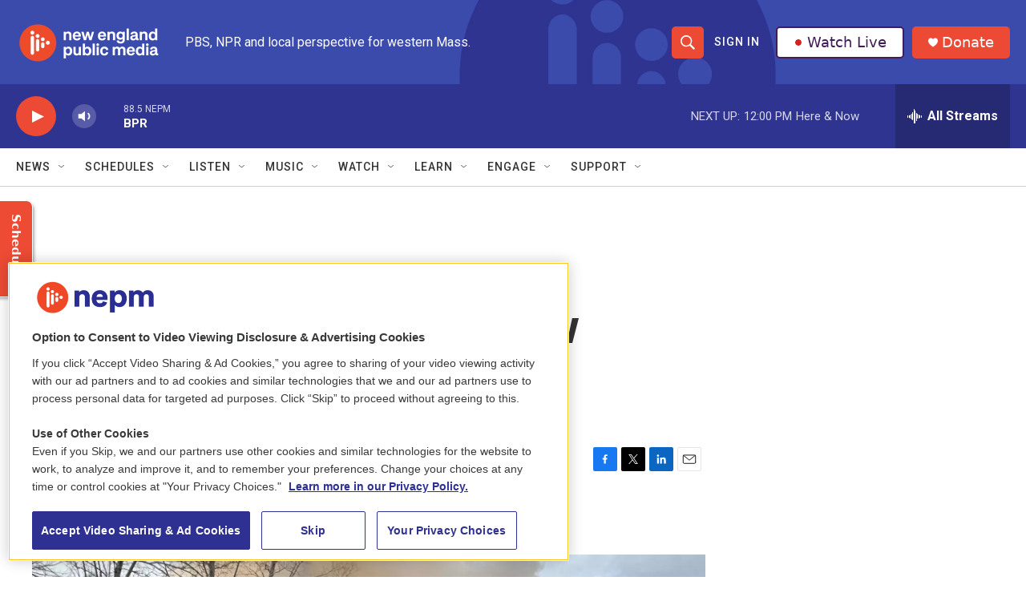

--- FILE ---
content_type: text/html; charset=utf-8
request_url: https://www.google.com/recaptcha/api2/aframe
body_size: 265
content:
<!DOCTYPE HTML><html><head><meta http-equiv="content-type" content="text/html; charset=UTF-8"></head><body><script nonce="eN_H1ff53Ytc1d0kax8jbQ">/** Anti-fraud and anti-abuse applications only. See google.com/recaptcha */ try{var clients={'sodar':'https://pagead2.googlesyndication.com/pagead/sodar?'};window.addEventListener("message",function(a){try{if(a.source===window.parent){var b=JSON.parse(a.data);var c=clients[b['id']];if(c){var d=document.createElement('img');d.src=c+b['params']+'&rc='+(localStorage.getItem("rc::a")?sessionStorage.getItem("rc::b"):"");window.document.body.appendChild(d);sessionStorage.setItem("rc::e",parseInt(sessionStorage.getItem("rc::e")||0)+1);localStorage.setItem("rc::h",'1768840515122');}}}catch(b){}});window.parent.postMessage("_grecaptcha_ready", "*");}catch(b){}</script></body></html>

--- FILE ---
content_type: text/plain; charset=utf-8
request_url: https://gdapi.pushplanet.com/
body_size: 582
content:
{
  "ip_key": "ip_3.129.92.132",
  "da": "bg*br*al|Apple%bt*bm*bs*cb*bu*dl$0^j~m|131.0.0.0%v~d~f~primarySoftwareType|Robot%s~r~dg*e~b~dq*z|Blink%cn*ds*ba*ch*cc*n|Chrome%t~bl*ac~aa~g~y|macOS%ce*ah~bq*bd~dd*cq$0^cl*df*bp*ad|Desktop%bh*c~dc*dn*bi*ae~ci*cx*p~bk*de*bc*i~h|10.15.7%cd*w~cu*ck*l~u~partialIdentification*af~bz*db*ab*q~a*cp$0^dh*k|Apple%cr*ag|-",
  "ip_hits": 1,
  "rand": 540767,
  "geo": {
    "country_code": "US",
    "zipcode": "43215",
    "time_zone": "America/New_York",
    "ip": "3.129.92.132",
    "longitude": -83.0061,
    "continent_name": "North America",
    "latitude": 39.9625,
    "region_name": "Ohio",
    "metro_code": 535,
    "continent_code": "NA",
    "city": "Columbus",
    "country_name": "United States",
    "region_code": "OH"
  },
  "ts": 1768840513865.0,
  "ip_blocked": false,
  "ep": "lightboxapi",
  "devsrc": "memory"
}